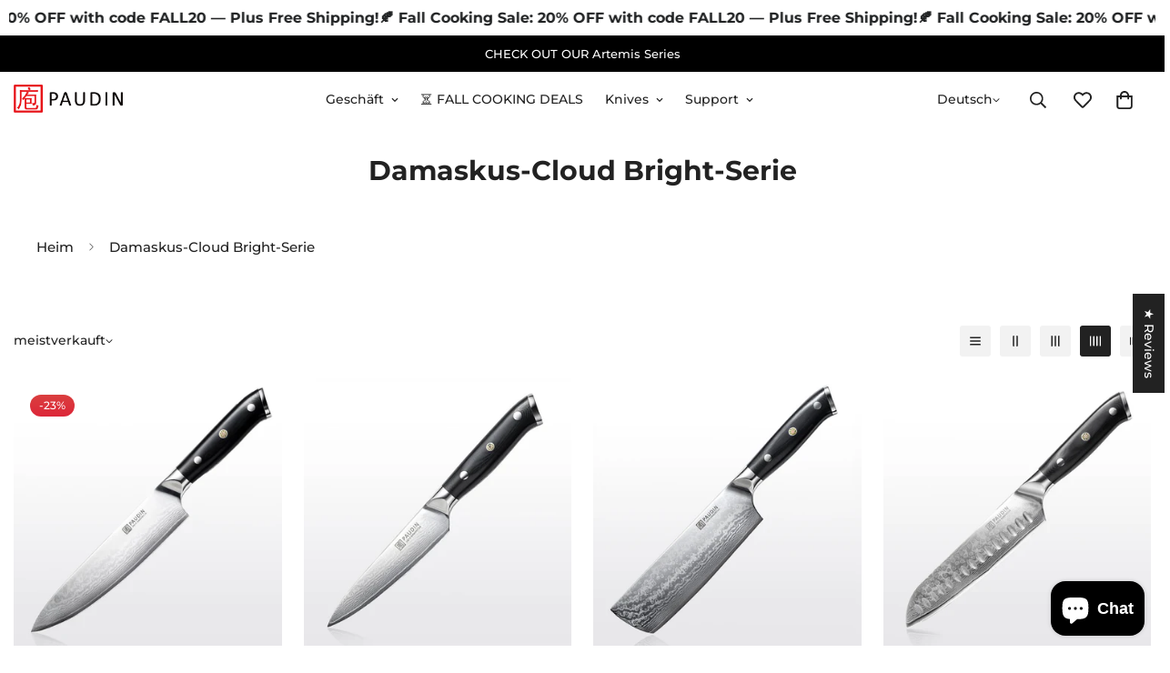

--- FILE ---
content_type: text/css
request_url: https://paudinstore.com/cdn/shop/t/16/assets/collection-header.aio.min.css?v=112730965490353905881743059898
body_size: -422
content:
.m-collection-page-header{position:relative;display:flex;align-items:var(--align-items);justify-content:center;overflow:hidden}.m-collection-page-header .m-parallax{position:absolute;inset:0}.m-collection-page-header__background img{width:100%;height:100%;object-fit:cover}.m-collection-page-header__wrapper{position:relative;z-index:8;display:flex;flex-direction:column}.m-collection-page-header__inner{display:flex;flex-direction:column;justify-content:center;padding-left:60px;padding-right:60px}@media screen and (max-width:1023px){.m-collection-page-header__inner{padding-left:32px;padding-right:32px}}@media screen and (max-width:767px){.m-collection-page-header__inner{padding-left:24px;padding-right:24px}}.m-collection-page-header__description{max-width:750px;margin-top:16px}.m\:text-center .m-collection-page-header__description{margin-left:auto;margin-right:auto}.m\:text-right .m-collection-page-header__description{margin-left:auto}.m-collection-page-header .m-breadcrumb{margin-bottom:20px}@media screen and (max-width:767px){.m-collection-page-header .m-breadcrumb{margin-bottom:12px}}.m-collection-page-header [data-enable-parallax=true] .m-collection-page-header__inner{padding-left:0;padding-right:0}.m-collection-page-header--image-background .m-collection-page-header__background{position:absolute;inset:0;width:100%;pointer-events:none}.m-collection-page-header--image-bottom .m-collection-page-header__wrapper{flex-direction:column-reverse}@media screen and (min-width:768px){.m-collection-page-header--image-right .m-collection-page-header__wrapper{flex-direction:row-reverse}}@media screen and (min-width:768px)and (min-width:768px){.m-collection-page-header--image-right .m-collection-page-header__background{flex:0 0 50%}}@media screen and (min-width:768px){.m-collection-page-header--image-right .m-collection-page-header__inner{flex:1}}@media screen and (min-width:768px){.m-collection-page-header--image-left .m-collection-page-header__wrapper{flex-direction:row}}@media screen and (min-width:768px)and (min-width:768px){.m-collection-page-header--image-left .m-collection-page-header__background{flex:0 0 50%}}@media screen and (min-width:768px){.m-collection-page-header--image-left .m-collection-page-header__inner{flex:1}}

--- FILE ---
content_type: text/css
request_url: https://paudinstore.com/cdn/shop/t/16/assets/mobile-sticky-bar.aio.min.css?v=58303344179146010171743060646
body_size: -454
content:
.m-mobile-sticky-bar{box-shadow:0 0 10px rgba(var(--color-foreground),.12);position:fixed;left:0;bottom:0;width:100%;z-index:25;will-change:transform;transform:none;transition:transform var(--m-duration-default,.25s) ease;background-color:rgb(var(--color-background))}.m-mobile-sticky-bar--item{display:flex;flex:1 0 auto;padding:18px 20px;align-items:center;justify-content:center;border-right:1px solid rgb(var(--color-border));position:relative}.m-mobile-sticky-bar--item .m-cart-icon-bubble,.m-mobile-sticky-bar--item .m-tooltip{padding:0}.m-mobile-sticky-bar--item .m-cart-count-bubble{display:flex;right:-18px;top:-7px}.m-mobile-sticky-bar--item .m-cart-count-bubble .cart-empty{display:none}.m-mobile-sticky-bar--item .m-wishlist-icon-bubble{right:-15px;top:-7px;font-weight:500}.m-mobile-sticky-bar--item:last-child{border-right:0}.m-mobile-sticky-bar--item .m-mobile-sticky-bar--search::before,.m-mobile-sticky-bar--item a::before{content:"";position:absolute;top:0;left:0;bottom:0;right:0}.m-mobile-sticky-bar--wishlist{position:relative}.m-mobile-sticky-bar.scroll-up{transform:translate3d(0,104%,0)}

--- FILE ---
content_type: text/css
request_url: https://paudinstore.com/cdn/shop/t/16/assets/cookie-banner.aio.min.css?v=34160864906440755181743059973
body_size: -264
content:
.m-cookie-banner{box-shadow:0 5px 15px 0 rgb(0 0 0 / .15);box-sizing:border-box;display:flex;flex-wrap:nowrap;font-size:16px;line-height:1.5em;overflow:hidden;position:fixed;z-index:9999;bottom:1rem;display:none}.m-cookie-banner__message{display:block;margin-bottom:1em}@media(min-width:768px){.m-cookie-banner__message{font-size:1.125rem;line-height:1.75rem}}.m-cookie-banner--bottom .m-cookie-banner__message{flex:1 1 auto;margin-right:1rem;margin-bottom:0;max-width:100%}@media(max-width:767px){.m-cookie-banner--bottom .m-cookie-banner__message{margin-bottom:15px}}.m-cookie-banner__learn-more{display:inline-block;opacity:.8;padding:.2em;text-decoration:underline}.m-cookie-banner__learn-more:hover{opacity:1}.m-cookie-banner--black{color:#fff;background-color:#000}.m-cookie-banner--white{color:#000;background-color:#fff}.m-cookie-banner--bottom{left:0;bottom:0;right:0;padding:1em 1.8em}@media(max-width:767px){.m-cookie-banner--bottom{flex-direction:column;padding:1.5rem 1rem}}.m-cookie-banner--bottom-left{flex-direction:column;left:1rem;border-radius:.25rem;max-width:26rem;padding:2rem}.m-cookie-banner--bottom-right{right:1rem;border-radius:.25rem;max-width:26rem;padding:2rem;flex-direction:column}.m-cookie-banner--bottom-left .cookie-action--accept,.m-cookie-banner--bottom-right .cookie-action--accept{flex:1}.m-cookie-banner--bottom-left .cookie-action--decline,.m-cookie-banner--bottom-right .cookie-action--decline{flex:0 0 auto;margin-right:1.5rem;padding-left:0;padding-right:0}@media(max-width:767px){.m-cookie-banner--bottom-left,.m-cookie-banner--bottom-right{left:1rem;right:1rem;padding:1.5rem 1rem}}.m-cookie-banner__buttons{display:flex;align-items:center}.m-cookie-banner__buttons>button{border-style:solid;border-width:2px;display:block;font-size:.9em;font-weight:700;padding:.4em .8em;text-align:center;white-space:nowrap;color:#000;border-color:#fff0;background-color:#fff}.m-cookie-banner__buttons>button+button{margin-left:.5em}.m-cookie-banner__buttons .cookie-action--accept{border-radius:.25rem}.m-cookie-banner__buttons .cookie-action--decline:hover{text-decoration:underline}.m-cookie-banner--black .m-cookie-banner__buttons .cookie-action--decline{background-color:#fff0;color:#fff}.m-cookie-banner--white .m-cookie-banner__buttons .cookie-action--accept{background-color:#000;color:#fff}@media(max-width:767px){.m-cookie-banner--bottom .m-cookie-banner__buttons{justify-content:flex-end}}

--- FILE ---
content_type: text/css
request_url: https://paudinstore.com/cdn/shop/t/16/assets/age-verifier.aio.min.css?v=87058600699854554151743059427
body_size: -482
content:
.m-age-verifier .m-modal{padding:0}.m-age-verifier .m-modal--content{width:100%;height:100vh;max-height:100vh;overflow:hidden;transform:none;transition:none}.m-age-verifier .m-modal--content-inner{position:relative;height:100%;display:flex;align-items:center;justify-content:center;overflow:hidden}.m-age-verifier__content>*,.m-age-verifier__decline-content>*{margin-top:12px}.m-age-verifier__content>:first-child,.m-age-verifier__decline-content>:first-child{margin-top:0}.m-age-verifier__content>:last-child,.m-age-verifier__decline-content>:last-child{margin-top:20px}.m-age-verifier__subtitle{font-size:20px}.m-age-verifier__title{font-size:30px;line-height:1.2;color:#000}.m-age-verifier__text{font-size:18px}.m-age-verifier__button-wrapper{display:flex;align-items:center;justify-content:center;gap:15px}.m-age-verifier__bg{position:absolute;top:0;left:0;height:100%;width:100%;overflow:hidden}.m-age-verifier__bg img{object-fit:cover;width:100%;height:100%}.m-age-verifier__bg-blur img{filter:blur(.4rem);transform:scale(1.03)}.m-age-verifier__wrapper{position:relative;width:500px;max-width:100%;background-color:#fff;border-radius:4px;padding:40px}@media(max-width:767px){.m-age-verifier__wrapper{padding:24px}}

--- FILE ---
content_type: text/javascript
request_url: https://paudinstore.com/cdn/shop/t/16/assets/animations.js?v=176206264539092146781743059450
body_size: -144
content:
const SCROLL_ANIMATION_TRIGGER_CLASSNAME="m-scroll-trigger";const SCROLL_ANIMATION_OFFSCREEN_CLASSNAME="m-scroll-trigger--offscreen";const SCROLL_ANIMATION_CANCEL_CLASSNAME="m-scroll-trigger--cancel";function updateElementVisibility(element,isVisible){if(isVisible){element.classList.remove(SCROLL_ANIMATION_OFFSCREEN_CLASSNAME)}else{element.classList.add(SCROLL_ANIMATION_OFFSCREEN_CLASSNAME);element.classList.remove(SCROLL_ANIMATION_CANCEL_CLASSNAME)}}
function handleMobileChange(element){const removeTriggerClass=()=>element.classList.remove(SCROLL_ANIMATION_TRIGGER_CLASSNAME);if(MinimogTheme.config.mqlMobile||element.dataset.type==="fixed"){removeTriggerClass()}
document.addEventListener("matchMobile",removeTriggerClass);document.addEventListener("unmatchMobile",removeTriggerClass)}
function onIntersection(entries,observer){entries.forEach((entry,index)=>{const{isIntersecting,target}=entry;updateElementVisibility(target,isIntersecting);if(isIntersecting){if(target.hasAttribute("data-cascade")){target.setAttribute("style",`--animation-order: ${index};`)}
observer.unobserve(target)}
if(target.classList.contains("m-sidebar")){handleMobileChange(target)}})}
const observer=new IntersectionObserver(onIntersection,{rootMargin:"0px 0px -50px 0px",});function initializeScrollAnimationTrigger(rootEl=document,isDesignModeEvent=!1){const elements=rootEl.getElementsByClassName(SCROLL_ANIMATION_TRIGGER_CLASSNAME);if(elements.length===0||isDesignModeEvent)return;Array.from(elements).forEach((element)=>observer.observe(element))}
document.addEventListener("DOMContentLoaded",()=>initializeScrollAnimationTrigger());if(Shopify.designMode){const reinitialize=(event)=>initializeScrollAnimationTrigger(event.target,!0);document.addEventListener("shopify:section:load",reinitialize);document.addEventListener("shopify:section:reorder",()=>initializeScrollAnimationTrigger(document,!0))}

--- FILE ---
content_type: text/javascript
request_url: https://paudinstore.com/cdn/shop/t/16/assets/price-range.js?v=74634453823206272891743060679
body_size: -184
content:
class PriceRange extends HTMLElement{constructor(){super();this.rangeMin=this.querySelector('input[type="range"]:first-child');this.rangeMax=this.querySelector('input[type="range"]:last-child');this.inputMin=this.querySelector('input[name="filter.v.price.gte"]');this.inputMax=this.querySelector('input[name="filter.v.price.lte"]');this.inputMin.addEventListener("focus",this.inputMin.select);this.inputMax.addEventListener("focus",this.inputMax.select);this.inputMin.addEventListener("change",this.onInputMinChange.bind(this));this.inputMax.addEventListener("change",this.onInputMaxChange.bind(this));this.rangeMin.addEventListener("change",this.onRangeMinChange.bind(this));this.rangeMax.addEventListener("change",this.onRangeMaxChange.bind(this));this.rangeMin.addEventListener("input",this.onRangeMinInput.bind(this));this.rangeMax.addEventListener("input",this.onRangeMaxInput.bind(this))}
onInputMinChange(event){event.preventDefault();event.target.value=Math.max(Math.min(parseInt(event.target.value),parseInt(this.inputMax.value||event.target.max)-1),event.target.min);this.rangeMin.value=event.target.value;this.rangeMin.parentElement.style.setProperty("--from",`${(parseInt(this.rangeMin.value) / parseInt(this.rangeMin.max)) * 100}%`)}
onInputMaxChange(event){event.preventDefault();event.target.value=Math.min(Math.max(parseInt(event.target.value),parseInt(this.inputMin.value||event.target.min)+1),event.target.max);this.rangeMax.value=event.target.value;this.rangeMax.parentElement.style.setProperty("--to",`${(parseInt(this.rangeMax.value) / parseInt(this.rangeMax.max)) * 100}%`)}
onRangeMinChange(event){event.stopPropagation();this.inputMin.value=event.target.value;this.inputMin.dispatchEvent(new Event("change",{bubbles:!0}))}
onRangeMaxChange(event){event.stopPropagation();this.inputMax.value=event.target.value;this.inputMax.dispatchEvent(new Event("change",{bubbles:!0}))}
onRangeMinInput(event){event.target.value=Math.min(parseInt(event.target.value),parseInt(this.inputMax.value||event.target.max)-1);event.target.parentElement.style.setProperty("--from",`${(parseInt(event.target.value) / parseInt(event.target.max)) * 100}%`);this.inputMin.value=event.target.value}
onRangeMaxInput(event){event.target.value=Math.max(parseInt(event.target.value),parseInt(this.inputMin.value||event.target.min)+1);event.target.parentElement.style.setProperty("--to",`${(parseInt(event.target.value) / parseInt(event.target.max)) * 100}%`);this.inputMax.value=event.target.value}}
customElements.define("price-range",PriceRange)

--- FILE ---
content_type: text/javascript
request_url: https://paudinstore.com/cdn/shop/t/16/assets/product-quick-view.js?v=51941886396716373171743060702
body_size: -132
content:
const{MinimogThemeStyles,MinimogThemeScripts}=window;class QuickView{constructor(){this.modal=new MinimogTheme.Modal();this.isOpen=!1;this.isLoading=!1;addEventDelegate({selector:".m-product-quickview-button",handler:(e,target)=>{e.preventDefault();if(this.isLoading)return;this.target=target;this.toggleLoading(!0);const productHandle=target.dataset.productHandle;if(productHandle)this.loadProductQuickView(productHandle);},});window.MinimogEvents.subscribe(MinimogTheme.pubSubEvents.cartUpdate,()=>{if(this.modal)this.close();})}
loadProductQuickView(productHandle){if(this.isOpen){this.close()}
this.isLoading=!0;this.loadAssets([MinimogThemeStyles.product,MinimogThemeStyles.productInventory],"quick-view-assets").then(()=>fetchSection("product-quickview",{url:`${window.MinimogSettings.base_url}products/${productHandle}`})).then((html)=>{this.modalContent=html.querySelector(".m-product-quickview");const firstModel=html.querySelector("product-model");this.mediaGallery=this.modalContent.querySelector("media-gallery");return this.loadAssets([MinimogThemeScripts.productMedia,MinimogThemeScripts.variantsPicker,MinimogThemeScripts.productInventory],"variants-picker").then(()=>{const colorScheme=this.modalContent.dataset.colorScheme;this.modal.appendChild(this.modalContent);this.modal.setWidth("960px");this.modal.open();this.modal.setSizes(`m-gradient ${colorScheme}`);this.toggleLoading(!1);this.isOpen=!0;this.isLoading=!1;if(firstModel){return this.loadAssets([MinimogThemeScripts.productModel,"https://cdn.shopify.com/shopifycloud/model-viewer-ui/assets/v1.0/model-viewer-ui.css",],"product-model-assets")}})}).then(()=>{document.dispatchEvent(new CustomEvent("quick-view:loaded",{detail:{productUrl:this.target.dataset.productHandle},}))}).catch((error)=>{console.error("Error loading product quick view:",error);this.toggleLoading(!1)})}
loadAssets(assets,key){return new Promise((resolve,reject)=>{loadAssetsNew(assets,key,resolve,reject)})}
close(e){this.modal.close(e);this.isOpen=!1}
toggleLoading(isLoading){if(isLoading){this.target.classList.add("m-spinner-loading")}else{this.target.classList.remove("m-spinner-loading")}}}
MinimogTheme.ProductQuickView=new QuickView()